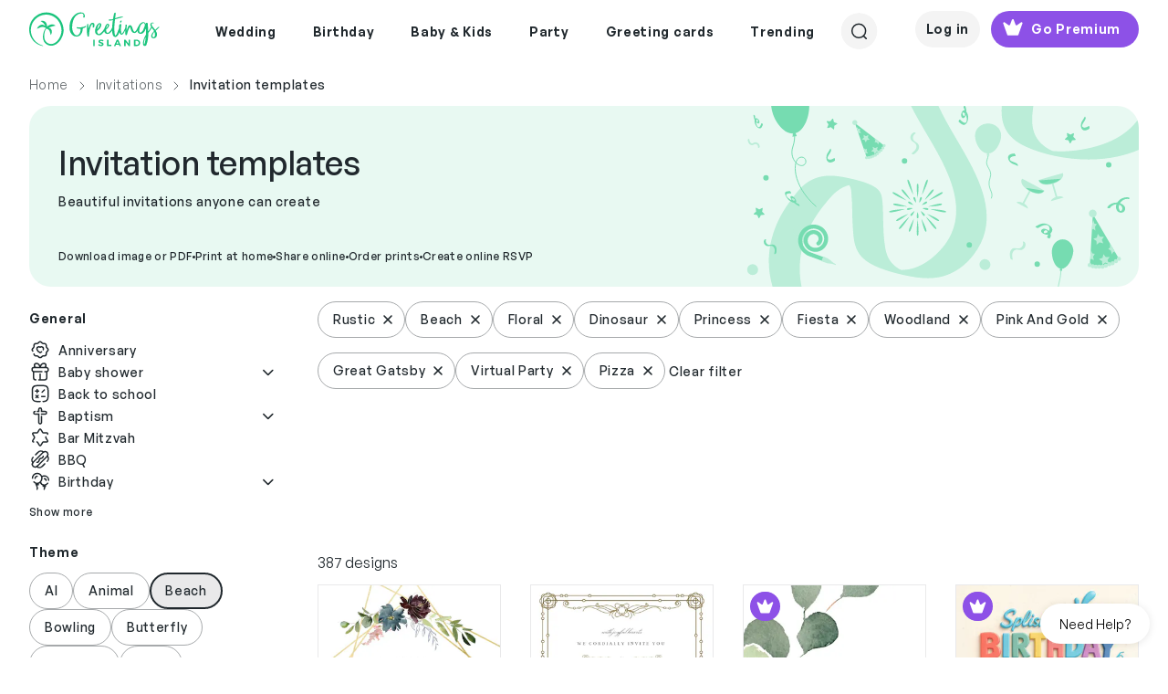

--- FILE ---
content_type: image/svg+xml
request_url: https://www.greetingsisland.com/images/theme/banners/general-desktop.svg
body_size: 10260
content:
<svg xmlns="http://www.w3.org/2000/svg" xmlns:xlink="http://www.w3.org/1999/xlink" width="436" height="280" fill="none" xmlns:v="https://vecta.io/nano"><style><![CDATA[.B{fill:#bbedd8}.C{fill:#76dcb1}.D{stroke:#76dcb1}.E{stroke-linecap:round}]]></style><g clip-path="url(#C)"><path d="M450.861 15.275c-4.557 20.173-9.611 42.343-35.393 58.739-10.964 6.975-26.091 12.216-42.794 14.871-7.178 1.139-14.767 1.884-22.305 1.867-3.46 0-6.801-.272-10.21-.517l-2.124-.28c-2.262-.447-.685-.07 4.728 1.122 3.323.359-1.199-.614-2.604-1.306-26.999-13.381-21.106-37.146-18.93-54.401l4.745-37.628c1.542-12.233 4.317-24.607 3.992-36.875-.223-8.824-3.186-18.516-13.208-25.939-11.855-8.781-33.749-14.529-53.398-17.298-38.597-5.433-66.932 14.293-78.872 30.46-31.35 42.448-1.302 88.849 22.853 130.087 23.521 40.143 48.858 89.707 3.066 128.422-4.265 3.611-9.268 7.107-15.538 9.876-3.22 1.42-6.698 2.655-10.707 3.427-1.079.21-11.495 1.288-11.323.771l4.779 1.139.651.14c-.017-.35-4.454-2.147-5.036-2.497-2.776-1.63-5.037-3.47-6.904-5.407-5.362-5.556-7.195-11.865-8.258-17.964-2.107-12.111-2.038-24.265-2.364-36.42-.171-6.283-.188-12.636-1.302-18.893-.753-4.25-3.015-8.219-8.582-11.497-7.367-4.337-18.365-7.194-28.541-9.35-9.542-2.024-20.352-3.742-30.254-1.367-17.371 4.171-24.48 15.59-31.093 24.055-15.178 19.419-23.521 40.169-25.114 61.043-1.593 21.049 3.7 42.343 15.915 62.463 6.15 10.148 14.202 19.918 23.521 29.409s22.819 16.474 42.365 21.25c16.823 4.11 38.426 7.519 55.437 1.805 13.242-4.451 18.673-12.645 27.547-18.998 4.334-3.111 9.628-6.003 16.669-7.475a58.62 58.62 0 0 1 14.493-1.139c1.147.052 3.237.447 4.248.385-8.583-2.523-10.895-2.996-6.938-1.419a42.34 42.34 0 0 1 3.546 1.928c13.637 8.439 15.315 20.26 14.493 30.714s-3.906 22.004 2.536 32.581c5.67 9.315 18.347 15.695 34.827 20.269 18.519 5.144 39.796 8.509 59.291 2.839 16.652-4.837 26.914-13.083 38.254-20.654 10.845-7.23 23.436-14.223 41.921-15.581l-32.67-8.15c27.41 40.354 84.526 73.005 156.562 94.089 4.009 1.174 17.286 5.372 21.997 3.987 4.111-1.209-8.686-4.758-9.799-5.082-63.625-18.622-111.336-50.598-135.217-85.764-1.542-2.278-11.443-4.425-15.127-5.345-4.882-1.219-11.923-3.216-17.542-2.805-38.545 2.84-49.269 26.176-79.061 35.868-3.854 1.253-8.103 2.252-12.54 2.847s-8.462.149-12.745.43c1.148-.079 13.174 4.872 9.114 2.322-.908-.578-2.159-1.06-3.118-1.63-3.015-1.779-5.345-3.864-7.281-5.985-9.542-10.446-6.921-22.092-5.773-33.238 1.028-9.981.634-20.506-8.497-29.611-9.885-9.858-29.689-15.931-49.458-19.629-16.429-3.076-34.639-4.057-48.533 2.366-11.478 5.311-16.275 13.215-26.039 19.218-4.883 3.005-10.879 5.266-18.416 6.16-4.335.508-8.155.324-12.489.245-7.247-.122 10.21 4.461 5.122 1.113-1.781-1.174-3.803-2.173-5.499-3.4-11.255-8.176-18.981-18.385-25.714-27.708-14.202-19.656-21.448-40.521-21.791-61.464s6.133-41.826 19.427-61.578c3.084-4.592 6.544-9.123 10.364-13.566s7.829-9.691 14.202-13.609c2.861-1.761 6.339-3.426 10.399-4.451 2.175-.552 4.505-.614 6.664-1.069l2.57-.079-14.665-3.619c.034.455 3.307 2.41 3.838 2.97.856.903 1.49 1.841 2.038 2.805 1.576 2.848 1.576 5.871 1.85 8.815 1.165 12.61.549 25.238 1.559 37.848.823 10.349 1.011 22.021 10.125 31.512s27.941 15.484 46.306 19.515c17.028 3.733 33.645 5.398 48.824-1.034 12.985-5.503 21.242-13.837 27.29-21.732 7.554-9.841 11.803-20.269 13.345-30.794 3.203-21.802-4.609-43.71-15.196-64.741-21.259-42.282-58.126-85.054-45.809-129.649 5.054-18.28 20.164-42.264 55.951-50.668 3.478-.815 7.127-1.446 10.895-1.779 1.868-.166 3.735-.263 5.637-.237 2.741.026 3.614.938 1.798-.184l-5.464-1.525c1.01.342 1.918.736 2.741 1.201 1.01.499 2.021 1.069 2.895 1.63 2.604 1.683 4.642 3.637 6.338 5.6 8.874 10.183 8.24 21.233 6.904 32.117l-9.028 71.725c-1.867 17.035-1.148 36.936 25.663 49.204 27.101 12.4 67.017 18.359 101.279 10.831s53.381-24.651 62.221-42.869c4.728-9.753 7.092-19.752 9.336-29.715.994-4.408-33.662-9.368-33.868-8.447v-.018z" class="B"/><path d="M56.68 63.843c1.288 2.947 4.045 10.578.145 22.152-4.006 11.889 5.385 21.865 10.954 20.227 5.736-1.687 3.691-10.685-2.892-8.915-8.732 2.348-9.564 30.508 17.334 53.689" class="D E"/><g class="C"><path d="M74.52 36.724c1.887 13.294-4.759 32.726-16.132 34.34S35.446 57.427 33.337 42.57c-1.614-11.372 6.296-21.901 17.669-23.515s21.9 6.297 23.515 17.669z"/><path d="M61.236 74.065l-4.747.674.781-5.826 1.594-.226 2.372 5.378z"/></g><path d="M269.895 87.973c.592 1.708 2.337 5.34-.103 11.781-3.01 7.947 6.448 10.717 3.274 19.83-4.218 12.109 4.583 15.031 1.455 22.383" stroke-width=".8" class="D E"/><g class="B"><path d="M285.143 73.208c0 8.397-6.401 19.845-14.298 19.845s-14.3-10.46-14.3-19.845c0-7.184 6.402-13.007 14.3-13.007s14.298 5.824 14.298 13.008z"/><path d="M272.493 95.371h-3.297l1.095-3.89h1.107l1.095 3.89z"/></g><path d="M350.371 214.754c.363 1.936.734 10.12-1.211 17.341-4.833 17.936.392 32.796 4.467 38.165" stroke-width=".6" class="D E"/><g class="C"><path d="M364.157 200.897c-.705 8.224-6.884 18.989-13.322 18.437s-10.778-11.243-9.991-20.435c.603-7.035 6.311-12.292 12.748-11.74s11.167 6.703 10.565 13.738z"/><path d="M352.121 221.517l-2.925-.251 1.267-3.368.982.084.676 3.535zm-169.334-99.81c2.129-.775 6.13 16.843 6.13 16.843s-8.261-16.068-6.13-16.843zm-1.096 22.906s-14.392-10.925-15.525-8.961 15.525 8.961 15.525 8.961zm-1.638 9.289s-18.049.881-17.656 3.113 17.656-3.113 17.656-3.113zm4.715 8.167s-13.26 12.275-11.524 13.732 11.524-13.732 11.524-13.732zm8.865 3.226s-2.269 17.924-.001 17.924.001-17.924.001-17.924zm8.864-3.226s9.785 15.187 11.522 13.73-11.522-13.73-11.522-13.73zm4.717-8.169s17.26 5.344 17.654 3.112-17.654-3.112-17.654-3.112zm-1.638-9.288s16.66-7 15.526-8.963-15.526 8.963-15.526 8.963zm-7.225-6.062s8.262-16.069 6.131-16.844-6.131 16.844-6.131 16.844zm-12.297 5.674s-8.116-13.2-9.853-11.742 9.853 11.742 9.853 11.742zm-4.034 6.985s-14.703-4.893-15.097-2.66 15.097 2.66 15.097 2.66zm1.399 7.944s-14.41 5.702-13.276 7.665 13.276-7.665 13.276-7.665zm6.179 5.184s-7.375 13.629-5.245 14.405 5.245-14.405 5.245-14.405zm8.067-.001s3.111 15.18 5.242 14.404-5.242-14.404-5.242-14.404zm6.179-5.185s12.142 9.627 13.276 7.664-13.276-7.664-13.276-7.664zm1.402-7.944s15.491-.431 15.096-2.663-15.096 2.663-15.096 2.663zm-4.033-6.985s11.592-10.286 9.855-11.743-9.855 11.743-9.855 11.743zm-7.58-2.757s2.269-15.33.002-15.33-.002 15.33-.002 15.33zm-4.499 8.033s-4.715-5.34-5.849-3.377 5.849 3.377 5.849 3.377zm-.618 3.5s-7.045-1.059-6.651 1.174 6.651-1.174 6.651-1.174zm1.777 3.078s-6.078 3.717-4.342 5.175 4.342-5.175 4.342-5.175zm3.34 1.215s-2.268 6.755-.001 6.755.001-6.755.001-6.755zm3.339-1.216s2.604 6.632 4.341 5.174-4.341-5.174-4.341-5.174zm1.777-3.078s6.258 3.405 6.652 1.172-6.652-1.172-6.652-1.172zm-.616-3.5s6.983-1.415 5.849-3.378-5.849 3.378-5.849 3.378zm-2.723-2.285s4.441-5.572 2.311-6.347-2.311 6.347-2.311 6.347zm-3.554.001s-.179-7.123-2.309-6.348 2.309 6.348 2.309 6.348zm232.617-6.052c-4.017-.608-8.062.917-10.792 3.895-2.496 2.723-3.715 6.895-1.75 10.245 2.032 3.468 7.684 3.668 8.933-.548 1.289-4.348-3.882-7.187-7.396-7.747-4.46-.711-9.322 1.04-11.949 4.782-.731 1.042 2.246 1.808 2.909.864 1.65-2.351 4.399-3.924 7.291-4.011 2.572-.077 6.017 1.381 6.232 4.336.081 1.126-.453 2.69-1.597 3.133-.054.021-.443.083-.255.077.087-.003-.166-.044-.251-.092-.53-.302-.929-.897-1.196-1.428-1.344-2.684-.378-5.851 1.384-8.095 1.909-2.432 5.058-4.155 8.201-3.679.513.078 1.551.014 1.659-.657.109-.678-.958-1.004-1.423-1.075zm-369.549-4.386c-2.306-.007-5.217-.086-5.379 1.794-.118 1.374 2.771 4.119 5.278 5.335 1.484.72 2.744.941 3.563.759.392-.088.726-.255.867-.553.016-.034.045-.399.062-.396-.118-.024.273.321-.01.064-.562-.509-.83-.872-1.565-1.265-.747-.398-1.305-.466-1.67-.345-.085.027-.704.525-.449.698a.61.61 0 0 0-.06-.184l.328.462c1.66 2.156 4.907 4.561 7.247 5.206.355.098 1.739 2.604.989 2.397-2.916-.805-6.67-3.985-8.364-6.462-1.074-1.57-1.807-3.32-1.357-4.132.364-.656 1.872-.721 3.694.911 1.832 1.64 2.514 3.67 2.548 4.705.037 1.107-.937 1.538-2.458 1.311-1.482-.22-3.511-1.195-5.337-2.723-1.927-1.613-3.124-3.417-3.804-4.848-.915-1.924-1.121-3.473-.188-4.287.994-.868 2.974-.868 4.879-.862.363.001.809.918.89 1.08.151.306.669 1.336.298 1.335z"/></g><g class="B"><path d="M7.389 78.33c.348 2.16 1.217 4.941 3.641 5.498 1.342.308 2.523-.357 3.713-.861.967-.409 1.867-.406 2.725.26.845.656 1.443 1.75 1.164 2.832-.314 1.221 1.558 1.347 1.837.266.628-2.438-1.163-4.941-3.588-5.406-1.381-.265-2.535.381-3.763.894-.968.404-1.848.388-2.546-.472-.822-1.013-1.127-2.402-1.329-3.659-.082-.508-.742-.66-1.154-.516-.503.175-.783.65-.7 1.164zm290.468 130.766c-.453-2.255-.993-4.748-.263-7.003.542-1.672 1.777-3.331 3.608-3.645 2.137-.366 4.268.76 6.417.195 1.502-.396 2.758-1.447 3.511-2.798.877-1.573 1.028-3.472.275-5.12-.27-.59-1.02-1-1.622-1.152-.367-.093-1.142-.1-.868.5 1.265 2.77-.791 6.613-3.872 6.941-2.151.229-4.239-.827-6.387-.162-1.701.527-2.94 2.007-3.525 3.648-.872 2.445-.369 5.074.125 7.54.123.61.809 1.027 1.345 1.243.209.084 1.374.405 1.256-.187z"/></g><path d="M36.509 202.961c.369-1.837.809-3.868.214-5.705-.441-1.363-1.448-2.714-2.94-2.97-1.742-.298-3.478.619-5.228.158-1.224-.322-2.247-1.179-2.861-2.279-.714-1.282-.837-2.829-.224-4.171.22-.481.831-.815 1.322-.94.299-.075.931-.081.707.408-1.031 2.257.644 5.388 3.155 5.655 1.753.187 3.454-.673 5.204-.131 1.386.429 2.395 1.634 2.872 2.972.711 1.992.301 4.134-.102 6.143-.1.497-.659.837-1.095 1.013-.17.068-1.12.329-1.023-.153z" class="C"/><g class="B"><path d="M187.016 92.881c1.829-1.393 3.882-2.906 4.825-5.081.698-1.613.867-3.675-.299-5.12-1.363-1.687-3.706-2.25-4.944-4.095-.867-1.29-1.114-2.909-.787-4.42.382-1.76 1.524-3.285 3.178-4.024.592-.265 1.426-.077 1.979.207.336.172.923.68.321.949-2.781 1.242-3.777 5.486-1.682 7.768 1.464 1.594 3.728 2.181 4.9 4.1.929 1.519.88 3.448.235 5.067-.961 2.411-3.076 4.052-5.077 5.576-.495.377-1.286.236-1.83.044-.212-.075-1.299-.605-.819-.971zm154.975 31.026l-1.816.523 5.197 18.06 1.816-.522-5.197-18.061z"/><path d="M353.578 141.325c-1.337-1.381-4.469-1.773-7.783-.82s-5.758 2.951-6.156 4.831l13.939-4.011zm-.63-26.791c1.433 4.982-3.787 9.598-11.247 11.745s-14.313 1.087-15.768-3.97c9.036-2.861 20.582-6.019 27.015-7.775z"/></g><path d="M327.012 122.568l-.352.11c1.788 4.546 8.665 4.842 14.883 3.052 3.957-1.138 7.059-2.908 8.959-4.947l-23.49 1.785z" class="C"/><g class="B"><path d="M318.402 132.946l-1.667-.89-8.852 16.577 1.667.89 8.852-16.577z"/><path d="M314.579 153.519c.003-1.921-1.971-4.385-5.013-6.009s-6.187-1.894-7.782-.822l12.795 6.831zm18.21-19.661c-2.442 4.573-9.402 4.249-16.25.593s-11.027-9.191-8.548-13.833c8.476 4.243 18.96 10.019 24.798 13.24z"/></g><g class="C"><path d="M312.194 130.833c1.361 1.164 2.944 2.224 4.613 3.115 6.707 3.58 12.828 3.598 15.187.124l-.363-.2-19.437-3.039zm-132.94-26.555a3 3 0 0 0 0-6 3 3 0 0 0 0 6zm223.774 4.204a3 3 0 1 0 0-6 3 3 0 1 0 0 6zm-78.347 108.714a3 3 0 1 0 0-6 3 3 0 1 0 0 6zM27.414 122.775a3 3 0 1 0 0-6 3 3 0 1 0 0 6zm248.052 150.041a3 3 0 1 0 0-6 3 3 0 1 0 0 6zM188.409 22.679a3 3 0 1 0 0-6 3 3 0 1 0 0 6zM88.638 256.846a3 3 0 1 0 0-6 3 3 0 1 0 0 6zm161.602-60.489a3 3 0 1 0 0-6 3 3 0 1 0 0 6zM391.236 33.964a3 3 0 1 0 0-6 3 3 0 1 0 0 6z"/></g><g class="B"><path d="M267.438 220.736a6 6 0 1 0 0-12c-3.313 0-6 2.687-6 6a6 6 0 0 0 6 6zM63.066 183.219a6 6 0 1 0 0-12 6 6 0 1 0 0 12zm-50.258 42.977a6 6 0 1 0 0-12 6 6 0 1 0 0 12z"/></g><path d="M382.424 214.794l3.205-55.35 28.257 48.358s-11.652 12.235-31.462 6.992z" class="C"/><path d="M388.542 161.785a4.26 4.26 0 0 0 0-6.021 4.26 4.26 0 0 0-6.021 0 4.26 4.26 0 0 0 0 6.021 4.26 4.26 0 0 0 6.021 0z" class="B"/><mask id="A" maskUnits="userSpaceOnUse" x="382" y="159" width="32" height="58"><path d="M382.424 214.794l3.205-55.35 28.257 48.358s-11.652 12.235-31.462 6.992z" fill="#fff"/></mask><g mask="url(#A)" class="B"><path d="M386.067 165.991l1.203 3.806 2.69.611-1.946 2.963.459 4.183-2.406-1.975-2.405 1.975.46-4.183-1.947-2.963 2.69-.611 1.202-3.806zm18.185 25.968l2.614 3.016 2.711-.507-.611 3.492 2.082 3.658-2.991-.859-1.425 2.768-1.238-4.023-2.962-1.946 2.226-1.628-.406-3.971zm-20.645 6.833l1.422 3.73 2.72.453-1.771 3.071.701 4.15-2.516-1.832-2.287 2.111.217-4.203-2.115-2.845 2.649-.765.98-3.87zm7.452-17.709l2.588 3.305 4.189-.258-2.344 3.482 1.541 3.905-4.036-1.153-3.238 2.671-.151-4.195-3.541-2.253 3.943-1.44 1.049-4.064zm6.204 22.199l2.587 3.305 4.19-.258-2.344 3.482 1.54 3.904-4.036-1.152-3.237 2.671-.151-4.194-3.541-2.254 3.943-1.44 1.049-4.064z"/></g><g class="B"><use xlink:href="#D"/><path d="M387.798 216.568c0 1.252-1.014 2.267-2.266 2.267a2.27 2.27 0 0 1-2.267-2.267 2.27 2.27 0 0 1 2.267-2.267c1.252 0 2.266 1.015 2.266 2.267z"/><path d="M391.213 217.047a2.27 2.27 0 0 1-2.267 2.267 2.27 2.27 0 0 1-2.267-2.267 2.27 2.27 0 0 1 2.267-2.267 2.27 2.27 0 0 1 2.267 2.267z"/><path d="M394.749 217.047a2.27 2.27 0 0 1-2.267 2.267 2.27 2.27 0 0 1-2.267-2.267 2.27 2.27 0 0 1 2.267-2.267 2.27 2.27 0 0 1 2.267 2.267z"/><path d="M398.513 217.047a2.27 2.27 0 0 1-2.267 2.267 2.27 2.27 0 0 1-2.267-2.267 2.27 2.27 0 0 1 2.267-2.267 2.27 2.27 0 0 1 2.267 2.267z"/><path d="M402.176 215.932a2.27 2.27 0 0 1-2.267 2.267c-1.252 0-2.266-1.015-2.266-2.267s1.014-2.267 2.266-2.267a2.27 2.27 0 0 1 2.267 2.267z"/><path d="M405.931 214.301a2.27 2.27 0 0 1-2.267 2.267 2.27 2.27 0 0 1-2.267-2.267 2.27 2.27 0 0 1 2.267-2.267 2.27 2.27 0 0 1 2.267 2.267z"/><path d="M409.538 213.29a2.27 2.27 0 0 1-2.267 2.267 2.27 2.27 0 0 1-2.267-2.267 2.27 2.27 0 0 1 2.267-2.267 2.27 2.27 0 0 1 2.267 2.267z"/><path d="M413.218 211.024a2.27 2.27 0 0 1-2.267 2.267 2.27 2.27 0 0 1-2.267-2.267 2.27 2.27 0 0 1 2.267-2.267 2.27 2.27 0 0 1 2.267 2.267z"/><path d="M416.451 208.456a2.27 2.27 0 0 1-2.267 2.267 2.27 2.27 0 0 1-2.267-2.267 2.27 2.27 0 0 1 2.267-2.267 2.27 2.27 0 0 1 2.267 2.267z"/></g><path d="M137.727 97.366l-12.84-37.598 31.828 24.451s-4.424 11.27-18.988 13.147z" class="C"/><path d="M127.297 60.328c.586-1.391-.067-2.994-1.458-3.58s-2.994.067-3.58 1.459.067 2.994 1.459 3.58 2.994-.067 3.579-1.459z" class="B"/><mask id="B" maskUnits="userSpaceOnUse" x="124" y="59" width="33" height="39"><path d="M137.727 97.366l-12.84-37.598 31.828 24.451s-4.424 11.27-18.988 13.147z" fill="#fff"/></mask><g mask="url(#B)" class="B"><path d="M126.948 63.993l1.828 2.201 1.95-.322-.491 2.493 1.437 2.652-2.131-.66-1.062 1.961-.827-2.9-2.092-1.44 1.619-1.133-.231-2.851zm19.09 12.317l2.55 1.295 1.662-1.069.539 2.482 2.371 1.864-2.218.239-.196 2.222-1.91-2.335-2.492-.491 1.037-1.682-1.343-2.525zm-11.853 10.116l1.952 2.091 1.928-.434-.345 2.517 1.587 2.564-2.165-.536-.947 2.02-.993-2.848-2.172-1.316 1.551-1.224-.396-2.833zm.157-13.767l2.61 1.493 2.711-1.304-.614 2.944 2.078 2.175-2.99.326-1.427 2.648-1.234-2.743-2.959-.538 2.227-2.021-.402-2.981zm10.119 13.055l2.611 1.493 2.71-1.304-.613 2.944 2.078 2.175-2.991.327-1.426 2.648-1.234-2.743-2.959-.538 2.227-2.021-.403-2.981z"/></g><g class="B"><path d="M139.096 97.048c.339.831-.06 1.779-.891 2.117s-1.779-.061-2.117-.891.06-1.779.891-2.117 1.779.061 2.117.892z"/><path d="M141.699 96.971c.338.831-.061 1.779-.891 2.117s-1.779-.061-2.118-.891.061-1.779.892-2.117 1.778.06 2.117.891z"/><path d="M144.094 96.365c.339.831-.06 1.779-.891 2.117s-1.779-.06-2.117-.891.06-1.779.891-2.117 1.779.061 2.117.891z"/><path d="M146.442 95.409c.338.831-.061 1.779-.892 2.117s-1.779-.061-2.117-.891.06-1.779.891-2.117 1.779.061 2.118.891z"/><path d="M148.939 94.391c.339.831-.06 1.779-.891 2.117s-1.779-.061-2.118-.891.061-1.779.892-2.117 1.779.061 2.117.891z"/><path d="M151.069 92.661c.338.831-.061 1.779-.892 2.117s-1.779-.06-2.117-.891.06-1.779.891-2.117 1.779.061 2.118.891z"/><path d="M153.119 90.563c.339.831-.06 1.779-.891 2.117s-1.779-.061-2.117-.891.06-1.779.891-2.117 1.779.061 2.117.891z"/><path d="M155.24 88.917c.338.831-.061 1.779-.891 2.117s-1.779-.06-2.118-.891.061-1.779.892-2.117 1.778.061 2.117.891z"/><path d="M157.069 86.418c.339.831-.06 1.779-.891 2.117s-1.779-.061-2.118-.891.061-1.779.892-2.117 1.778.06 2.117.891z"/><path d="M158.521 83.84c.338.831-.061 1.779-.892 2.117s-1.779-.061-2.117-.891.06-1.779.891-2.117 1.779.061 2.118.892z"/></g><g class="C"><path d="M325.555 174.734c2.803-1.668 6.219-3.795 9.64-3.285 2.501.373 3.682 3.375 2.708 5.59-.577 1.312-1.736 2.295-3.048 2.826-.628.254-1.323.438-2.004.441-.078 0-.741-.101-.755-.088.103-.094.216.305.122.014-.187-.575-.483-.89-.258-1.552.229-.672.793-1.097 1.445-1.321.15-.051 1.761-.332 1.746-.091a.94.94 0 0 1-.243-.105c.025.027.304.289.393.391 1.67 1.918 1.832 5.064.083 6.969-.265.289 2.342 2.124 2.904 1.513 2.178-2.374 1.305-6.145-.875-8.194-1.382-1.299-3.488-2.412-5.429-2.357-1.569.043-3.52 1.11-2.946 2.97.577 1.869 3.225 3.039 4.958 3.409 1.854.396 3.781-.163 5.249-1.337 1.431-1.143 2.235-2.933 1.843-4.761-.414-1.929-2.047-3.395-3.671-4.363-2.184-1.303-4.587-1.969-7.123-1.567-2.701.429-5.117 1.857-7.431 3.234-.442.263.586.891.766 1.003.341.211 1.475.928 1.926.661zM239.928 55.928c1.996 1.869 4.447 4.268 6.396 3.312 1.426-.7 1.559-4.624.553-7.354-.596-1.616-1.478-2.763-2.364-3.32-.425-.267-.875-.439-1.284-.381-.046.007-.423.195-.435.18.08.11.072-.407.071-.029-.002.748-.119 1.175.142 1.997.265.834.684 1.325 1.117 1.55.1.052 1.117.265 1.062-.041a.52.52 0 0 0-.125.155l.16-.532c.634-2.589.129-6.606-1.281-8.872-.214-.343.995-2.913 1.448-2.186 1.757 2.824 1.955 7.699 1.042 10.501-.579 1.777-1.626 3.382-2.798 3.487-.947.085-2.319-1.096-2.33-3.513-.012-2.43 1.349-4.156 2.315-4.782 1.034-.671 2.294-.132 3.396 1.228 1.075 1.326 1.898 3.531 2.013 5.891.121 2.491-.576 4.503-1.363 5.881-1.058 1.853-2.369 2.916-3.963 2.633-1.698-.302-3.417-1.902-5.065-3.446-.314-.294.181-1.186.267-1.344.164-.299.705-1.314 1.026-1.014zM22.445 60.006c-.703 1.936-1.533 4.385-3.126 4.346-1.165-.029-2.53-2.709-2.758-4.926-.135-1.312.071-2.391.472-3.061.192-.321.432-.585.72-.676.033-.01.342-.001.344-.015-.016.102-.179-.259-.055.003.245.519.461.778.557 1.431.097.664-.018 1.138-.229 1.433-.049.068-.648.541-.712.312a.38.38 0 0 1 .133.067l-.279-.318c-1.259-1.594-2.236-4.543-2.047-6.566.029-.307-1.603-1.702-1.664-1.053-.235 2.522 1.222 5.968 2.735 7.62.959 1.047 2.17 1.826 2.975 1.524.65-.244 1.167-1.503.387-3.184-.784-1.69-2.24-2.451-3.079-2.577-.898-.134-1.551.643-1.832 1.94-.275 1.264-.098 3.058.596 4.732.732 1.767 1.845 2.94 2.811 3.644 1.299.947 2.507 1.265 3.462.558 1.018-.753 1.627-2.414 2.207-4.013.111-.305-.505-.765-.613-.847-.205-.155-.891-.686-1.005-.375zm276.936 33.097c-2.412.177-5.838.713-6.548 3.492-.772 3.02 1.859 6.174 4.352 7.51 1.794.961 3.879 1.324 5.594 2.441.488.319.864.16.777-.463-.091-.659-.568-1.543-1.14-1.916-1.712-1.115-3.661-1.599-5.496-2.45-.608-.281-1.256-.67-1.68-1.08l-.315-.332c.204.243-.241-.351-.094-.131.141.211-.296-.467-.053-.092-.07-.162-.078-.177-.026-.043l-.063-.204c-.071-.365.002-1.016.247-1.504.309-.614.817-1.053 1.408-1.389 1.298-.739 2.833-.942 4.3-1.05.946-.071-.354-2.856-1.263-2.789zm-196.62 8.027c-2.051 1.282-5.132 2.872-7.347 1.049-2.406-1.981-2.145-6.08-.922-8.631.88-1.835 2.348-3.359 3.073-5.273.206-.546.603-.639.901-.086.316.586.453 1.581.211 2.22-.723 1.911-2.01 3.452-2.989 5.222-.324.586-.618 1.283-.718 1.863l-.059.454c.021-.317.013.425.002.162-.011-.254.037.551.011.106.04.172.041.189.005.05l.069.202c.158.337.602.819 1.088 1.068.611.313 1.281.368 1.956.29 1.484-.17 2.843-.913 4.09-1.692.806-.501 1.401 2.514.628 2.996zm278.945-35.122c-2.051 1.282-5.131 2.872-7.346 1.049-2.406-1.981-2.145-6.08-.922-8.631.88-1.836 2.348-3.359 3.072-5.273.206-.545.603-.639.901-.086.316.586.453 1.581.211 2.22-.722 1.911-2.01 3.452-2.988 5.222-.324.586-.618 1.283-.718 1.863l-.059.454c.022-.317.013.425.002.162-.011-.254.037.551.011.106.04.172.042.188.006.05l.069.202c.158.337.602.819 1.088 1.068.611.313 1.281.368 1.956.29 1.484-.17 2.843-.913 4.09-1.692.806-.502 1.401 2.514.627 2.997zm-24.466 5.26a.5.5 0 0 1 .739-.508l2.845 1.59a.5.5 0 0 0 .465.012l2.923-1.442a.5.5 0 0 1 .711.546l-.633 3.197a.5.5 0 0 0 .132.446l2.275 2.334a.5.5 0 0 1-.299.846l-3.237.386a.5.5 0 0 0-.383.264l-1.517 2.885a.5.5 0 0 1-.896-.023l-1.367-2.959a.5.5 0 0 0-.37-.283l-3.212-.551a.5.5 0 0 1-.255-.86l2.392-2.215c.12-.112.178-.276.155-.439l-.468-3.225zM16.186 153.127a.5.5 0 0 1 .739-.509l2.845 1.591a.5.5 0 0 0 .465.012l2.923-1.442a.5.5 0 0 1 .712.545l-.634 3.197a.5.5 0 0 0 .132.446l2.275 2.335a.5.5 0 0 1-.299.845l-3.237.386a.5.5 0 0 0-.383.264l-1.517 2.884a.5.5 0 0 1-.896-.023l-1.367-2.958c-.069-.15-.207-.256-.369-.283l-3.213-.552a.5.5 0 0 1-.255-.859l2.392-2.215a.5.5 0 0 0 .155-.439l-.468-3.225zm216.887 93.269c.046-.306.422-.427.637-.205l1.692 1.746c.085.089.209.129.33.109l2.397-.404c.305-.052.536.269.391.542l-1.138 2.148c-.057.109-.058.239-.001.347l1.126 2.156c.143.274-.091.593-.395.54l-2.395-.418a.37.37 0 0 0-.331.106l-1.702 1.736c-.216.22-.592.097-.635-.209l-.343-2.407c-.017-.121-.093-.226-.203-.281l-2.177-1.082c-.277-.138-.276-.533.002-.669l2.183-1.07a.37.37 0 0 0 .205-.28l.357-2.405zM100.202 55.094a.5.5 0 0 1 .874.197l.765 3.169a.5.5 0 0 0 .307.35l3.043 1.166a.5.5 0 0 1 .083.893l-2.777 1.706a.5.5 0 0 0-.238.4l-.168 3.255a.5.5 0 0 1-.824.355l-2.481-2.114a.5.5 0 0 0-.454-.102l-3.148.845a.5.5 0 0 1-.592-.674l1.244-3.013a.5.5 0 0 0-.043-.463l-1.777-2.732a.5.5 0 0 1 .458-.771l3.25.252a.5.5 0 0 0 .427-.184l2.05-2.534zM80.499 202.876l-2.153-.786-1.068-.39-.513-.188-.482-.189c-.643-.245-1.197-.476-1.671-.737a4.32 4.32 0 0 1-.348-.188c-.045-.017-.084-.045-.136-.076-.027-.023-.092-.062-.131-.087l-.691-.492c-.87-.616-1.525-1.173-1.94-1.579l-.469-.471-.165-.174-.164-.173-.417-.505a5.34 5.34 0 0 1-.324-.422c-.082-.092-.164-.206-.257-.369l-.356-.584-.227-.397-.153-.218-.036-.065a1.1 1.1 0 0 0-.087-.142c-.028-.064-.059-.111-.088-.173l-.165-.339-.329-.75c-.212-.527-.393-1.102-.567-1.728l-.122-.489-.058-.235-.044-.216-.146-.948a13.11 13.11 0 0 1-.088-1.958c.038-1.317.288-2.625.693-3.8.401-1.162.946-2.198 1.49-3.004a12.59 12.59 0 0 1 1.509-1.854l.653-.621s.068-.049.184-.158l.518-.413a12.49 12.49 0 0 1 2.016-1.279l.09-.042c.029-.014.014-.011.029-.014l.102-.037.418-.175.862-.329.865-.3c.054-.016.126-.032.183-.059.06-.018.122-.02.181-.048l.437-.092a11.09 11.09 0 0 1 3.776-.13c1.291.157 2.545.551 3.659 1.084a12.79 12.79 0 0 1 1.54.88l.667.478.306.238c.06.047.103.09.156.122l.018.019.039.04.061.071a1.16 1.16 0 0 1 .125.136l.245.264.462.522.391.481.187.222c.011.029.023.034.023.034l.029.02.37.576.124.209a9.25 9.25 0 0 0 .436.805l.468.963.207.53.204.65a10.7 10.7 0 0 1 .332 3.221c-.064 1.184-.359 2.438-.877 3.584-.526 1.155-1.285 2.197-2.137 3.043l-.656.595c-.192.179-.394.318-.608.46-.422.284-.885.529-1.364.768l-.713.331-.091.046c-.03.013-.072.019-.103.036l-.258.095a6.39 6.39 0 0 1-.916.229l-.62.106-.218.02s-.077-.004-.223.017l-.652.027c-.15-.006-.298.002-.479 0l-.273-.012-.266-.017c-.37-.025-.776-.085-1.223-.198-.887-.2-1.897-.605-2.851-1.255a8.47 8.47 0 0 1-2.439-2.579c-.308-.53-.562-1.075-.735-1.629a9.3 9.3 0 0 1-.212-.844l-.118-.85c-.085-1.1.096-2.155.383-3.009a8.2 8.2 0 0 1 .975-1.913l.377-.478.131-.153.146-.161.423-.394c.378-.345.951-.777 1.73-1.084.401-.159.82-.278 1.304-.366.076.003.143-.012.222-.022l.108-.026.091-.002a3.05 3.05 0 0 1 .364-.029c.258-.021.51-.015.766.005a5.55 5.55 0 0 1 2.967 1.184 5.04 5.04 0 0 1 1.755 2.566 4.19 4.19 0 0 1 .15.724c.018.066.023.084.02.157.005.055.015.109.013.173a3.11 3.11 0 0 1 .004.335c0 .457-.084.89-.191 1.255-.232.761-.593 1.28-.868 1.583-.135.151-.262.258-.332.321-.088.067-.762.738-.926 1.185-.409 1.121.194 2.296 1.297 2.79 1.083.484 2.255-.411 2.455-.574l.783-.762c.624-.689 1.384-1.8 1.821-3.274.216-.727.366-1.543.382-2.417l-.009-.671-.026-.337-.046-.357a7.97 7.97 0 0 0-.284-1.363c-.275-.906-.674-1.807-1.231-2.63s-1.248-1.55-2.025-2.174a9.97 9.97 0 0 0-5.324-2.107 9.31 9.31 0 0 0-1.376-.027l-.653.066-.169.013-.134.029c-.092.003-.186.019-.278.034a9.59 9.59 0 0 0-2.294.625 10.51 10.51 0 0 0-2.978 1.855 7.23 7.23 0 0 0-.708.69l-.225.243-.234.253c-.153.169-.351.439-.598.777a12.29 12.29 0 0 0-1.548 3.033 11.88 11.88 0 0 0-.605 4.792 11.75 11.75 0 0 0 .183 1.326 11.61 11.61 0 0 0 .34 1.344c.28.883.672 1.743 1.152 2.565.962 1.606 2.293 2.963 3.733 3.942a12.94 12.94 0 0 0 4.335 1.925c.675.155 1.316.254 1.882.282l.418.043c.127-.006.25.002.36.007l.641.002.914-.045.321-.018s.12-.02.341-.039c.204-.011.525-.059.932-.138l1.429-.369.423-.149.259-.094.181-.087.088-.03.779-.381c.566-.275 1.216-.605 1.886-1.063a8.02 8.02 0 0 0 1.023-.761l.911-.836c1.208-1.197 2.281-2.691 3.035-4.344a14.42 14.42 0 0 0 1.269-5.164c.092-1.706-.131-3.295-.478-4.606l-.279-.934c-.118-.361-.254-.646-.35-.869l-.568-1.228-.589-1.047s-.053-.094-.17-.263l-.48-.743-.124-.184c-.053-.058-.095-.12-.147-.181l-.193-.231-.436-.527-.533-.609-.293-.334-.347-.367-.16-.149-.154-.127a2.05 2.05 0 0 0-.203-.164l-.408-.328-.904-.643a15.3 15.3 0 0 0-2.076-1.171 16.45 16.45 0 0 0-4.989-1.496 15.75 15.75 0 0 0-5.234.189l-.607.146c-.117.017-.23.051-.348.083l-.296.095-1.063.364-.953.359-.431.185-.112.033-.192.082-.283.149a17.73 17.73 0 0 0-2.695 1.694l-.703.576-.24.203-.237.215a14.01 14.01 0 0 0-.644.619 16.57 16.57 0 0 0-2.016 2.49 17.31 17.31 0 0 0-2.006 4.037c-.537 1.568-.87 3.32-.926 5.09a17.16 17.16 0 0 0 .11 2.62l.2 1.282.073.331c.021.105.049.205.078.301l.138.582a21.91 21.91 0 0 0 .728 2.214l.458 1.023c.064.163.145.322.225.486l.119.222.137.238c.032.063.062.139.108.191l.082.119c.027.034.057.085.08.129l.181.29.416.698.492.719.362.456.575.692.213.243a3.56 3.56 0 0 0 .22.231l.639.637a22.86 22.86 0 0 0 2.397 1.945l.779.563.253.166a2.53 2.53 0 0 0 .283.165 5.68 5.68 0 0 0 .513.275c.693.379 1.425.686 2.133.958l.546.199.522.191 1.064.389 2.155.787 12.463 4.553 1.514-4.143c-.007-.001-8.359-3.052-12.46-4.551z"/></g><path d="M104.108 214.357a9.22 9.22 0 0 1-1.375-.693c-1.709-.852-3.094-2.258-4.554-3.517-2.367-2.039-5.113-3.316-8.069-4.214l-1.86 5.088 6.309 2.272 4.765.534c.557.115 1.518.392 2.519.696l1.952.714.312-.88z" class="B"/></g><defs><clipPath id="C"><path fill="#fff" d="M0 0h436v280H0z"/></clipPath><path id="D" d="M384.394 215.298a2.27 2.27 0 0 1-2.267 2.267 2.27 2.27 0 0 1-2.267-2.267 2.27 2.27 0 0 1 2.267-2.267 2.27 2.27 0 0 1 2.267 2.267z"/></defs></svg>

--- FILE ---
content_type: text/javascript
request_url: https://www.greetingsisland.com/bundles/vite/script/assets/category-index-BhNufcAN.js
body_size: 57
content:
import{B as e}from"./index-Bb6MyMEQ.js";import{M as o}from"./MobileCategoriesFilter-C399gulj.js";import"./BaseAlpineComponent-DA6C2o7v.js";const i=()=>{e.GetOrAdd(o)};export{i as default};


--- FILE ---
content_type: application/javascript; charset=UTF-8
request_url: https://www.greetingsisland.com/cdn-cgi/challenge-platform/h/b/scripts/jsd/e8e65e95f26d/main.js?
body_size: 4783
content:
window._cf_chl_opt={REqn6:'b'};~function(V3,M,x,k,D,a,C,e){V3=o,function(d,N,VE,V2,y,H){for(VE={d:402,N:371,y:351,H:319,T:362,U:314,l:394,f:374,A:410,c:358},V2=o,y=d();!![];)try{if(H=parseInt(V2(VE.d))/1*(parseInt(V2(VE.N))/2)+parseInt(V2(VE.y))/3+-parseInt(V2(VE.H))/4+-parseInt(V2(VE.T))/5+-parseInt(V2(VE.U))/6*(-parseInt(V2(VE.l))/7)+parseInt(V2(VE.f))/8*(-parseInt(V2(VE.A))/9)+parseInt(V2(VE.c))/10,N===H)break;else y.push(y.shift())}catch(T){y.push(y.shift())}}(V,804526),M=this||self,x=M[V3(317)],k={},k[V3(368)]='o',k[V3(325)]='s',k[V3(307)]='u',k[V3(349)]='z',k[V3(403)]='n',k[V3(378)]='I',k[V3(341)]='b',D=k,M[V3(357)]=function(N,y,H,T,Vt,VH,VL,V8,A,X,B,I,W,Z){if(Vt={d:401,N:413,y:360,H:393,T:352,U:346,l:393,f:352,A:346,c:414,n:306,X:400,B:409,I:376},VH={d:356,N:400,y:334},VL={d:359,N:375,y:321,H:422},V8=V3,y===null||y===void 0)return T;for(A=G(y),N[V8(Vt.d)][V8(Vt.N)]&&(A=A[V8(Vt.y)](N[V8(Vt.d)][V8(Vt.N)](y))),A=N[V8(Vt.H)][V8(Vt.T)]&&N[V8(Vt.U)]?N[V8(Vt.l)][V8(Vt.f)](new N[(V8(Vt.A))](A)):function(O,V9,R){for(V9=V8,O[V9(VH.d)](),R=0;R<O[V9(VH.N)];O[R]===O[R+1]?O[V9(VH.y)](R+1,1):R+=1);return O}(A),X='nAsAaAb'.split('A'),X=X[V8(Vt.c)][V8(Vt.n)](X),B=0;B<A[V8(Vt.X)];I=A[B],W=Q(N,y,I),X(W)?(Z='s'===W&&!N[V8(Vt.B)](y[I]),V8(Vt.I)===H+I?U(H+I,W):Z||U(H+I,y[I])):U(H+I,W),B++);return T;function U(O,R,V7){V7=o,Object[V7(VL.d)][V7(VL.N)][V7(VL.y)](T,R)||(T[R]=[]),T[R][V7(VL.H)](O)}},a=V3(373)[V3(399)](';'),C=a[V3(414)][V3(306)](a),M[V3(380)]=function(N,y,VU,VV,H,T,U,l){for(VU={d:382,N:400,y:400,H:392,T:422,U:419},VV=V3,H=Object[VV(VU.d)](y),T=0;T<H[VV(VU.N)];T++)if(U=H[T],'f'===U&&(U='N'),N[U]){for(l=0;l<y[H[T]][VV(VU.y)];-1===N[U][VV(VU.H)](y[H[T]][l])&&(C(y[H[T]][l])||N[U][VV(VU.T)]('o.'+y[H[T]][l])),l++);}else N[U]=y[H[T]][VV(VU.U)](function(A){return'o.'+A})},e=function(Vw,VX,Vn,Vc,Vf,VS,N,y,H){return Vw={d:398,N:364},VX={d:326,N:326,y:422,H:313,T:326,U:343},Vn={d:400},Vc={d:400,N:343,y:359,H:375,T:321,U:359,l:375,f:321,A:375,c:323,n:422,X:323,B:422,I:422,b:326,m:422,W:326,Z:375,h:321,O:323,R:422,j:326,s:422,F:313},Vf={d:421,N:343},VS=V3,N=String[VS(Vw.d)],y={'h':function(T){return null==T?'':y.g(T,6,function(U,Vd){return Vd=o,Vd(Vf.d)[Vd(Vf.N)](U)})},'g':function(T,U,A,Vq,X,B,I,W,Z,O,R,j,s,F,i,z,V0,V1){if(Vq=VS,T==null)return'';for(B={},I={},W='',Z=2,O=3,R=2,j=[],s=0,F=0,i=0;i<T[Vq(Vc.d)];i+=1)if(z=T[Vq(Vc.N)](i),Object[Vq(Vc.y)][Vq(Vc.H)][Vq(Vc.T)](B,z)||(B[z]=O++,I[z]=!0),V0=W+z,Object[Vq(Vc.U)][Vq(Vc.l)][Vq(Vc.f)](B,V0))W=V0;else{if(Object[Vq(Vc.U)][Vq(Vc.A)][Vq(Vc.f)](I,W)){if(256>W[Vq(Vc.c)](0)){for(X=0;X<R;s<<=1,U-1==F?(F=0,j[Vq(Vc.n)](A(s)),s=0):F++,X++);for(V1=W[Vq(Vc.X)](0),X=0;8>X;s=s<<1|V1&1,F==U-1?(F=0,j[Vq(Vc.n)](A(s)),s=0):F++,V1>>=1,X++);}else{for(V1=1,X=0;X<R;s=s<<1.68|V1,F==U-1?(F=0,j[Vq(Vc.B)](A(s)),s=0):F++,V1=0,X++);for(V1=W[Vq(Vc.X)](0),X=0;16>X;s=s<<1.59|V1&1,U-1==F?(F=0,j[Vq(Vc.I)](A(s)),s=0):F++,V1>>=1,X++);}Z--,Z==0&&(Z=Math[Vq(Vc.b)](2,R),R++),delete I[W]}else for(V1=B[W],X=0;X<R;s=s<<1|V1&1,F==U-1?(F=0,j[Vq(Vc.m)](A(s)),s=0):F++,V1>>=1,X++);W=(Z--,Z==0&&(Z=Math[Vq(Vc.W)](2,R),R++),B[V0]=O++,String(z))}if(W!==''){if(Object[Vq(Vc.y)][Vq(Vc.Z)][Vq(Vc.h)](I,W)){if(256>W[Vq(Vc.O)](0)){for(X=0;X<R;s<<=1,U-1==F?(F=0,j[Vq(Vc.n)](A(s)),s=0):F++,X++);for(V1=W[Vq(Vc.O)](0),X=0;8>X;s=s<<1|V1&1,F==U-1?(F=0,j[Vq(Vc.I)](A(s)),s=0):F++,V1>>=1,X++);}else{for(V1=1,X=0;X<R;s=s<<1|V1,U-1==F?(F=0,j[Vq(Vc.R)](A(s)),s=0):F++,V1=0,X++);for(V1=W[Vq(Vc.O)](0),X=0;16>X;s=V1&1.77|s<<1.35,F==U-1?(F=0,j[Vq(Vc.m)](A(s)),s=0):F++,V1>>=1,X++);}Z--,Z==0&&(Z=Math[Vq(Vc.j)](2,R),R++),delete I[W]}else for(V1=B[W],X=0;X<R;s=V1&1|s<<1,U-1==F?(F=0,j[Vq(Vc.n)](A(s)),s=0):F++,V1>>=1,X++);Z--,Z==0&&R++}for(V1=2,X=0;X<R;s=s<<1.89|1&V1,F==U-1?(F=0,j[Vq(Vc.s)](A(s)),s=0):F++,V1>>=1,X++);for(;;)if(s<<=1,F==U-1){j[Vq(Vc.B)](A(s));break}else F++;return j[Vq(Vc.F)]('')},'j':function(T,Vp,VN){return Vp={d:323},VN=VS,T==null?'':''==T?null:y.i(T[VN(Vn.d)],32768,function(U,Vy){return Vy=VN,T[Vy(Vp.d)](U)})},'i':function(T,U,A,VM,X,B,I,W,Z,O,R,j,s,F,i,z,V1,V0){for(VM=VS,X=[],B=4,I=4,W=3,Z=[],j=A(0),s=U,F=1,O=0;3>O;X[O]=O,O+=1);for(i=0,z=Math[VM(VX.d)](2,2),R=1;R!=z;V0=s&j,s>>=1,s==0&&(s=U,j=A(F++)),i|=(0<V0?1:0)*R,R<<=1);switch(i){case 0:for(i=0,z=Math[VM(VX.N)](2,8),R=1;z!=R;V0=j&s,s>>=1,0==s&&(s=U,j=A(F++)),i|=R*(0<V0?1:0),R<<=1);V1=N(i);break;case 1:for(i=0,z=Math[VM(VX.d)](2,16),R=1;R!=z;V0=s&j,s>>=1,s==0&&(s=U,j=A(F++)),i|=(0<V0?1:0)*R,R<<=1);V1=N(i);break;case 2:return''}for(O=X[3]=V1,Z[VM(VX.y)](V1);;){if(F>T)return'';for(i=0,z=Math[VM(VX.d)](2,W),R=1;z!=R;V0=j&s,s>>=1,s==0&&(s=U,j=A(F++)),i|=(0<V0?1:0)*R,R<<=1);switch(V1=i){case 0:for(i=0,z=Math[VM(VX.d)](2,8),R=1;R!=z;V0=j&s,s>>=1,0==s&&(s=U,j=A(F++)),i|=(0<V0?1:0)*R,R<<=1);X[I++]=N(i),V1=I-1,B--;break;case 1:for(i=0,z=Math[VM(VX.d)](2,16),R=1;R!=z;V0=s&j,s>>=1,s==0&&(s=U,j=A(F++)),i|=(0<V0?1:0)*R,R<<=1);X[I++]=N(i),V1=I-1,B--;break;case 2:return Z[VM(VX.H)]('')}if(0==B&&(B=Math[VM(VX.T)](2,W),W++),X[V1])V1=X[V1];else if(I===V1)V1=O+O[VM(VX.U)](0);else return null;Z[VM(VX.y)](V1),X[I++]=O+V1[VM(VX.U)](0),B--,O=V1,B==0&&(B=Math[VM(VX.T)](2,W),W++)}}},H={},H[VS(Vw.N)]=y.h,H}(),g();function o(S,d,q){return q=V(),o=function(N,y,M){return N=N-306,M=q[N],M},o(S,d)}function J(d,N,VZ,VW,Vm,Vb,VD,y,H){VZ={d:312,N:381,y:420,H:367,T:320,U:361,l:379,f:333,A:345,c:328,n:383,X:384,B:348,I:411,b:364,m:324},VW={d:347},Vm={d:316,N:407,y:337,H:316},Vb={d:328},VD=V3,y=M[VD(VZ.d)],H=new M[(VD(VZ.N))](),H[VD(VZ.y)](VD(VZ.H),VD(VZ.T)+M[VD(VZ.U)][VD(VZ.l)]+VD(VZ.f)+y.r),y[VD(VZ.A)]&&(H[VD(VZ.c)]=5e3,H[VD(VZ.n)]=function(VY){VY=VD,N(VY(Vb.d))}),H[VD(VZ.X)]=function(VQ){VQ=VD,H[VQ(Vm.d)]>=200&&H[VQ(Vm.d)]<300?N(VQ(Vm.N)):N(VQ(Vm.y)+H[VQ(Vm.H)])},H[VD(VZ.B)]=function(VG){VG=VD,N(VG(VW.d))},H[VD(VZ.I)](e[VD(VZ.b)](JSON[VD(VZ.m)](d)))}function Q(N,y,H,Vg,V5,T){V5=(Vg={d:372,N:393,y:365,H:329},V3);try{return y[H][V5(Vg.d)](function(){}),'p'}catch(U){}try{if(y[H]==null)return void 0===y[H]?'u':'x'}catch(l){return'i'}return N[V5(Vg.N)][V5(Vg.y)](y[H])?'a':y[H]===N[V5(Vg.N)]?'q0':y[H]===!0?'T':y[H]===!1?'F':(T=typeof y[H],V5(Vg.H)==T?Y(N,y[H])?'N':'f':D[T]||'?')}function Y(d,N,VJ,V4){return VJ={d:327,N:359,y:355,H:321,T:392,U:308},V4=V3,N instanceof d[V4(VJ.d)]&&0<d[V4(VJ.d)][V4(VJ.N)][V4(VJ.y)][V4(VJ.H)](N)[V4(VJ.T)](V4(VJ.U))}function v(d,VB,Vx){return VB={d:311},Vx=V3,Math[Vx(VB.d)]()>d}function V(Vz){return Vz='detail,random,__CF$cv$params,join,5535234baCEYY,source,status,document,contentDocument,4434524XaPfhi,/cdn-cgi/challenge-platform/h/,call,sid,charCodeAt,stringify,string,pow,Function,timeout,function,event,cloudflare-invisible,addEventListener,/jsd/r/0.6263899841377307:1762139617:ve4OI-HymzHbCPHqx8QxUzDHoyav0JA75Pi7b0jyOUI/,splice,DOMContentLoaded,chlApiClientVersion,http-code:,floor,msg,JHRle4,boolean,/b/ov1/0.6263899841377307:1762139617:ve4OI-HymzHbCPHqx8QxUzDHoyav0JA75Pi7b0jyOUI/,charAt,style,api,Set,xhr-error,onerror,symbol,postMessage,1102197xQdBIu,from,contentWindow,/invisible/jsd,toString,sort,BMiX0,10292880cpSBDz,prototype,concat,_cf_chl_opt,2498425yAQYdn,createElement,VvJpbrrmAm,isArray,jsd,POST,object,clientInformation,body,175814jnXJDq,catch,_cf_chl_opt;LqFH6;hVbM2;qStf6;tWSG2;llLXq5;dvpE4;ZXhrd5;kmUgV6;oEkGG2;ROBk0;iurWZ5;vsQae6;qTTx8;BMiX0;XrsK5;KHBf4;MliV1,57648ogUYQH,hasOwnProperty,d.cookie,chlApiRumWidgetAgeMs,bigint,REqn6,XrsK5,XMLHttpRequest,keys,ontimeout,onload,errorInfoObject,now,parent,chlApiSitekey,readyState,mwju8,navigator,indexOf,Array,7ZquGcu,loading,EqCd5,ItCy7,fromCharCode,split,length,Object,10XzhXIm,number,chlApiUrl,display: none,getPrototypeOf,success,onreadystatechange,isNaN,981KCxVcM,send,removeChild,getOwnPropertyNames,includes,iframe,chctx,error on cf_chl_props,tabIndex,map,open,$D4YBx5ZUi89hEdqwrCN6ynkJT12A-O+XMeFpolVWHs0PSLQzfv7uagIbcGR3jmtK,push,appendChild,bind,undefined,[native code],error'.split(','),V=function(){return Vz},V()}function E(VI,Vk,d,N,y,H){return VI={d:312,N:338,y:386},Vk=V3,d=M[Vk(VI.d)],N=3600,y=Math[Vk(VI.N)](+atob(d.t)),H=Math[Vk(VI.N)](Date[Vk(VI.y)]()/1e3),H-y>N?![]:!![]}function G(d,Vr,V6,N){for(Vr={d:360,N:382,y:406},V6=V3,N=[];null!==d;N=N[V6(Vr.d)](Object[V6(Vr.N)](d)),d=Object[V6(Vr.y)](d));return N}function L(y,H,Vi,Vv,T,U,l){if(Vi={d:331,N:345,y:407,H:315,T:322,U:330,l:387,f:350,A:330,c:309,n:310,X:387,B:350},Vv=V3,T=Vv(Vi.d),!y[Vv(Vi.N)])return;H===Vv(Vi.y)?(U={},U[Vv(Vi.H)]=T,U[Vv(Vi.T)]=y.r,U[Vv(Vi.U)]=Vv(Vi.y),M[Vv(Vi.l)][Vv(Vi.f)](U,'*')):(l={},l[Vv(Vi.H)]=T,l[Vv(Vi.T)]=y.r,l[Vv(Vi.A)]=Vv(Vi.c),l[Vv(Vi.n)]=H,M[Vv(Vi.X)][Vv(Vi.B)](l,'*'))}function g(VF,Vs,VR,VC,d,N,y,H,T){if(VF={d:312,N:345,y:389,H:395,T:332,U:335,l:408},Vs={d:389,N:395,y:408},VR={d:417},VC=V3,d=M[VC(VF.d)],!d)return;if(!E())return;(N=![],y=d[VC(VF.N)]===!![],H=function(VK,U){(VK=VC,!N)&&(N=!![],U=K(),J(U.r,function(l){L(d,l)}),U.e&&P(VK(VR.d),U.e))},x[VC(VF.y)]!==VC(VF.H))?H():M[VC(VF.T)]?x[VC(VF.T)](VC(VF.U),H):(T=x[VC(VF.l)]||function(){},x[VC(VF.l)]=function(Ve){Ve=VC,T(),x[Ve(Vs.d)]!==Ve(Vs.N)&&(x[Ve(Vs.y)]=T,H())})}function P(H,T,Vh,Va,U,l,f,A,c,n,X,B){if(Vh={d:339,N:309,y:312,H:320,T:361,U:379,l:342,f:354,A:381,c:420,n:367,X:328,B:383,I:388,b:361,m:340,W:404,Z:361,h:390,O:377,R:396,j:336,s:361,F:397,i:385,z:416,V0:315,V1:366,VO:411,VR:364},Va=V3,!v(.01))return![];l=(U={},U[Va(Vh.d)]=H,U[Va(Vh.N)]=T,U);try{f=M[Va(Vh.y)],A=Va(Vh.H)+M[Va(Vh.T)][Va(Vh.U)]+Va(Vh.l)+f.r+Va(Vh.f),c=new M[(Va(Vh.A))](),c[Va(Vh.c)](Va(Vh.n),A),c[Va(Vh.X)]=2500,c[Va(Vh.B)]=function(){},n={},n[Va(Vh.I)]=M[Va(Vh.b)][Va(Vh.m)],n[Va(Vh.W)]=M[Va(Vh.Z)][Va(Vh.h)],n[Va(Vh.O)]=M[Va(Vh.Z)][Va(Vh.R)],n[Va(Vh.j)]=M[Va(Vh.s)][Va(Vh.F)],X=n,B={},B[Va(Vh.i)]=l,B[Va(Vh.z)]=X,B[Va(Vh.V0)]=Va(Vh.V1),c[Va(Vh.VO)](e[Va(Vh.VR)](B))}catch(I){}}function K(Vl,Vo,y,H,T,U,l){Vo=(Vl={d:363,N:415,y:344,H:405,T:418,U:370,l:423,f:353,A:369,c:391,n:318,X:370,B:412},V3);try{return y=x[Vo(Vl.d)](Vo(Vl.N)),y[Vo(Vl.y)]=Vo(Vl.H),y[Vo(Vl.T)]='-1',x[Vo(Vl.U)][Vo(Vl.l)](y),H=y[Vo(Vl.f)],T={},T=BMiX0(H,H,'',T),T=BMiX0(H,H[Vo(Vl.A)]||H[Vo(Vl.c)],'n.',T),T=BMiX0(H,y[Vo(Vl.n)],'d.',T),x[Vo(Vl.X)][Vo(Vl.B)](y),U={},U.r=T,U.e=null,U}catch(f){return l={},l.r={},l.e=f,l}}}()

--- FILE ---
content_type: text/javascript
request_url: https://www.greetingsisland.com/bundles/vite/script/assets/EmitterHelper-XKVMN4hC.js
body_size: 90
content:
import{B as t,P as s}from"./index-Bb6MyMEQ.js";import{E as i}from"./instance-CkboJweY.js";class a extends t{constructor(){super(...arguments),this.name="EmitterHelper"}dependancies(){return[]}setup(){var r;const e=new s;return(r=window.emitter)!=null||(window.emitter=i),e.resolve(),e.promise}get Emitter(){return window.emitter}}export{a as E};
